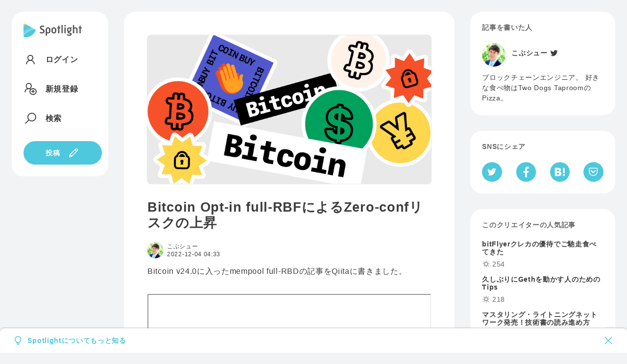

--- FILE ---
content_type: text/html; charset=utf-8
request_url: https://spotlight.soy/detail?article_id=ycfv44egq
body_size: 19699
content:
<!DOCTYPE html>
<html lang="ja">
<head>
<title>Bitcoin Opt-in full-RBFによるZero-confリスクの上昇 | こぶシュー | Spotlight</title>
<head prefix="og: http://ogp.me/ns# fb: http://ogp.me/ns/fb# article: http://ogp.me/ns/article#">
    <!-- Common -->
<meta charset="utf-8">
<meta http-equiv="X-UA-Compatible" content="IE=Edge">
<meta name="viewport" content="width=device-width, initial-scale=1">
<link rel="manifest" href="/js/manifest.json">

<script src="/js/jquery/jquery.min.js"></script>
<script src="/js/popper.js/umd/popper.min.js"></script>
<script src="/js/bootstrap/bootstrap.min.js"></script>
<script src="/js/main.js"></script>
<script src="/js/easyqrcode/easy.qrcode.min.js"></script>
<script src="https://cdn.jsdelivr.net/npm/gasparesganga-jquery-loading-overlay@2.1.7/dist/loadingoverlay.min.js"></script>

<link rel="stylesheet" href="https://maxst.icons8.com/vue-static/landings/line-awesome/line-awesome/1.3.0/css/line-awesome.min.css">
<link rel="stylesheet" type="text/css" href="/css/bootstrap/bootstrap.min.css">
<link rel="stylesheet" type="text/css" href="/css/style.css">

<script src="/js/showdown/showdown.min.js"></script>
<script src="/js/moment/moment.min.js"></script>
<script src="/js/moment/locale/ja.js"></script>


<link rel="apple-touch-icon" sizes="180x180" href="/images/favicon/apple-touch-icon.png">
<link rel="icon" type="image/png" sizes="32x32" href="/images/favicon/favicon-32x32.png">
<link rel="icon" type="image/png" sizes="16x16" href="/images/favicon/favicon-16x16.png">
<link rel="manifest" href="/images/favicon/site.webmanifest">
<link rel="mask-icon" href="/images/favicon/safari-pinned-tab.svg" color="#4dc8dc">
<meta name="msapplication-TileColor" content="#4dc8dc">
<meta name="theme-color" content="#ffffff">

<meta name="apple-mobile-web-app-capable" content="yes">
<link rel="apple-touch-startup-image" href="/images/splash/launch-640x1136.png" media="(device-width: 320px) and (device-height: 568px) and (-webkit-device-pixel-ratio: 2) and (orientation: portrait)"><!-- 5SE -->
<link rel="apple-touch-startup-image" href="/images/splash/launch-750x1334.png" media="(device-width: 375px) and (device-height: 667px) and (-webkit-device-pixel-ratio: 2) and (orientation: portrait)"><!-- 6,6S,7,7S,8 -->
<link rel="apple-touch-startup-image" href="/images/splash/launch-1242x2208.png" media="(device-width: 414px) and (device-height: 736px) and (-webkit-device-pixel-ratio: 3) and (orientation: portrait)"><!-- Plus -->
<link rel="apple-touch-startup-image" href="/images/splash/launch-1125x2436.png" media="(device-width: 375px) and (device-height: 812px) and (-webkit-device-pixel-ratio: 3) and (orientation: portrait)"><!-- X -->
<link rel="apple-touch-startup-image" href="/images/splash/launch-828x1792.png" media="(device-width: 414px) and (device-height: 896px) and (-webkit-device-pixel-ratio: 2) and (orientation: portrait)"><!-- XR -->
<link rel="apple-touch-startup-image" href="/images/splash/launch-1242x2688.png" media="(device-width: 414px) and (device-height: 896px) and (-webkit-device-pixel-ratio: 3) and (orientation: portrait)"><!-- XS Max -->
<link rel="apple-touch-startup-image" href="/images/splash/launch-1536x2048.png" media="(min-device-width: 768px) and (max-device-width: 1024px) and (-webkit-min-device-pixel-ratio: 2) and (orientation: portrait)"><!-- ipad mini 4, ipad -->
<link rel="apple-touch-startup-image" href="/images/splash/launch-1668x2224.png" media="(min-device-width: 834px) and (max-device-width: 834px) and (-webkit-min-device-pixel-ratio: 2) and (orientation: portrait)"><!-- iPad Pro 10.5~11 -->
<link rel="apple-touch-startup-image" href="/images/splash/launch-2048x2732.png" media="(min-device-width: 1024px) and (max-device-width: 1024px) and (-webkit-min-device-pixel-ratio: 2) and (orientation: portrait)"><!-- iPad Pro 12.9 -->

<!-- Global site tag (gtag.js) - Google Analytics -->
<script async src="https://www.googletagmanager.com/gtag/js?id=G-C4Y22C57GK"></script>
<script>
  window.dataLayer = window.dataLayer || [];
  function gtag(){dataLayer.push(arguments);}
  gtag('js', new Date());

  gtag('config', 'G-C4Y22C57GK');
</script>
    <meta property="fb:app_id" content="3006139566092718">
    
      <meta property="og:url" content="https://spotlight.soy/detail?article_id=ycfv44egq" />
      <meta property="og:type" content="article" />
      <meta property="og:title" content="Bitcoin Opt-in full-RBFによるZero-confリスクの上昇" />
      <meta property="article:author" content="こぶシュー" />
      <meta property="article:published_time" content="2022-12-04T04:33:29Z" />
      <meta property="og:description" content="Bitcoin v24.0に入ったmempool full-RBDの記事をQiitaに書きました。" />
      <meta property="og:site_name" content="Spotlight" />
      
      <meta name="twitter:card" content="summary_large_image" />
      <meta property="og:image" content="https://spotlight-s3-001.s3-ap-northeast-1.amazonaws.com/template/thumbnail/crypto_1.jpg" />
      
    
    <link rel="stylesheet" type="text/css" href="/css/prism.css">
    <script src="/js/prism.js"></script>
    <link rel="stylesheet" href="/css/jquery-ui/jquery-ui.min.css">
    <script src="/js/jquery-ui/jquery-ui.min.js"></script>
    <script src="/js/linkify/linkify.min.js"></script>
    <script src="/js/linkify/linkify-jquery.min.js"></script>
    <script src="/js/zooming.min.js"></script>
</head>
<body class="flex flex-center flex-start detail">
  <div class="side-left">
    <header class="bg bg-w">
  <textarea id="locale" hidden>ja</textarea>
  <a href="/" aria-label="Spotlight">
    <div class="logo logo--text">
      <svg xmlns="http://www.w3.org/2000/svg" viewBox="0 0 1400.6 330.3">
        <style>
          .path1{fill:#4DC8DC;}
          .path2{fill:url(#gradation1);}
          .path3{fill:var(--logoColor);}
        </style>
        <linearGradient id="gradation1" gradientUnits="userSpaceOnUse" x1="177.733" y1="296.3158" x2="20.5482" y2="0.6943">
          <stop  offset="0" style="stop-color:#AEF4F6"/>
          <stop  offset="0.16" style="stop-color:#9CECF1"/>
          <stop  offset="0.46" style="stop-color:#6DD7E5"/>
          <stop  offset="0.65" style="stop-color:#4DC8DC"/>
          <stop  offset="0.72" style="stop-color:#50C9D9"/>
          <stop  offset="0.77" style="stop-color:#5ACAD0"/>
          <stop  offset="0.82" style="stop-color:#6CCDC0"/>
          <stop  offset="0.86" style="stop-color:#84D2AB"/>
          <stop  offset="0.9" style="stop-color:#A3D78E"/>
          <stop  offset="0.95" style="stop-color:#C9DE6C"/>
          <stop  offset="0.99" style="stop-color:#F6E543"/>
          <stop  offset="1" style="stop-color:#FFE73B"/>
        </linearGradient>
        <path class="path1" d="M279.8,144.5C225.1,114.5,0,252.4,0,305.9c0,17.6,18.2,22.1,27,23c108.8,11.2,213.7-50.8,259.3-149.6C289.3,172.8,299.8,155.4,279.8,144.5z"/>
        <path class="path2" d="M279.8,144.5L35,3.2C23.9-3.3,9.6,0.5,3.1,11.7C1.1,15.2,0,19.2,0,23.4v282.6C0,252.4,225.1,114.5,279.8,144.5z"/>
        <path class="path3" d="M395,201c16.3,5.7,33.2,10.1,50.4,10.1c15.8,0,27.5-9.2,27.5-24.8c0-38.6-79.7-27.5-79.7-87.9
          c0-30.8,25.9-50.1,59.6-50c16.9,0,33.2,3.8,50.1,10.6l-8.4,26.7c-14.7-5.4-27.8-9-41.6-9c-17.7,0-25.6,8.7-25.6,21.2
          c0,35.9,79.7,24.2,79.7,87.9c0,35.6-29.1,53.6-61.5,53.6c-20.4,0-38.4-4.1-56.6-10.6L395,201z M564.2,293.3h-31.8V150.1
          c0-37.6,26.4-59,57.5-59s57.7,21.5,57.7,59.1v29.9c0,40.3-26.4,59.3-55,59.3c-10-0.2-19.7-3-28.3-8.2L564.2,293.3z M589.5,211.9
          c14.2,0,25.9-8.7,25.9-33.2v-27.2c0-22.3-11.2-32.9-25.6-32.9s-25.6,10.6-25.6,32.9v53.1C572.7,208.9,580.8,211.9,589.5,211.9z
           M671.2,152.9c0-40,24.8-61.8,58.5-61.8c34,0,58.8,21.8,58.8,62.1v24.2c0,40-24.8,62-58.8,62c-33.8,0-58.5-22.1-58.5-62.1V152.9z
           M729.7,212c18,0,27.2-11.7,27.2-35.9v-21.5c0-24.2-9.2-35.9-27.2-35.9c-17.7,0-27,11.7-27,35.9V176C702.8,200.3,712,212,729.7,212z
           M829.6,116.8h-17.4l-6-22h23.4V55.6l32.1-5.2v44.3h25v22h-25v119.2h-32.1L829.6,116.8z M911,38.7l31.8-5.4L942.8,236h-31.8
          L911,38.7z M978.8,55c0-10.6,9-18.2,19.1-18.2s19,7.6,19,18.2c0,10.1-8.7,18.5-19.1,18.5S978.8,65.1,978.8,55z M982,94.8h31.8
          l-0.1,141.2H982V94.8z M1096,270.1c19.3,0,29.4-5.7,29.4-14.4c0-18.5-66.9-5.2-66.9-41.7c0-6.8,3.8-13.1,8.7-17.4
          c-13.1-8.4-21-22.9-20.9-40.8v-14.4c0-29.9,21.8-50.1,51.7-50.1c6.9-0.1,13.7,1,20.1,3.3l42.4-3l-1.9,21.2l-16.6,0.8
          c5.2,8.3,7.9,17.9,7.9,27.8v14.4c0,29.7-21.5,49.8-51.7,49.8c-3.7,0-7.5-0.3-11.2-0.8c-1.1,1.2-1.8,2.7-1.9,4.4
          c0,12,72.9,3.8,72.9,44.7c0,26.1-22.6,43.3-61.5,43.2c-19.9,0-39.2-5.2-56-13.4l8.2-25C1064.1,265.4,1079.9,270.1,1096,270.1z
           M1118.6,155.8v-14.4c0-13.1-5.7-22.6-20.7-22.6c-14.7,0-20.4,9.8-20.4,22.6v14.4c0,12.8,5.7,22.9,20.7,22.9
          S1118.6,168.6,1118.6,155.8L1118.6,155.8z M1186.4,36.9h31.8v62.6c6.8-4.1,17.4-8.2,28.3-8.2c28.6,0,52.2,16.1,52.2,56.3v88.4h-31.8
          v-86.5c0-23.7-9.2-30.8-23.4-30.8c-8.7,0-17.2,3-25.3,7.3v109.9h-31.8L1186.4,36.9z M1343.4,117H1326l-6-22h23.4V55.8l32.1-5.2V95
          h25v22h-25v119.2h-32.1L1343.4,117z"/>
      </svg>
    </div>
    <div class="logo logo--symbol">
      <svg xmlns="http://www.w3.org/2000/svg" viewBox="0 0 300 330.3">
        <style>
          .path4{fill:#4DC8DC;}
          .path5{fill:url(#gradation2);}
        </style>
        <linearGradient id="gradation2" gradientUnits="userSpaceOnUse" x1="177.733" y1="296.3158" x2="20.5482" y2="0.6943">
          <stop  offset="0" style="stop-color:#AEF4F6"/>
          <stop  offset="0.16" style="stop-color:#9CECF1"/>
          <stop  offset="0.46" style="stop-color:#6DD7E5"/>
          <stop  offset="0.65" style="stop-color:#4DC8DC"/>
          <stop  offset="0.72" style="stop-color:#50C9D9"/>
          <stop  offset="0.77" style="stop-color:#5ACAD0"/>
          <stop  offset="0.82" style="stop-color:#6CCDC0"/>
          <stop  offset="0.86" style="stop-color:#84D2AB"/>
          <stop  offset="0.9" style="stop-color:#A3D78E"/>
          <stop  offset="0.95" style="stop-color:#C9DE6C"/>
          <stop  offset="0.99" style="stop-color:#F6E543"/>
          <stop  offset="1" style="stop-color:#FFE73B"/>
        </linearGradient>
        <path class="path4" d="M279.8,144.5C225.1,114.5,0,252.4,0,305.9c0,17.6,18.2,22.1,27,23c108.8,11.2,213.7-50.8,259.3-149.6C289.3,172.8,299.8,155.4,279.8,144.5z"/>
        <path class="path5" d="M279.8,144.5L35,3.2C23.9-3.3,9.6,0.5,3.1,11.7C1.1,15.2,0,19.2,0,23.4v282.6C0,252.4,225.1,114.5,279.8,144.5z"/>
      </svg>
    </div>
  </a>
<div class="header-pc">
  <!-- ログイン時 通知なし 通常画面 -->
  
    <nav class="nav nav-main flex">
      <a href="/login" class="flex"><i class="las la-user"></i><span class="nav-text">ログイン</span></a>
      <a href="/register" class="flex"><i class="las la-user-plus"></i><span class="nav-text">新規登録</span></a>
      <a href="/search" class="flex"><i class="las la-search"></i><span class="nav-text">検索</span></a>
    </nav>
  
    <a href="/write" class="button button-icon"><span class="nav-text">投稿</span><i class="las la-pen"></i></a>
</div>
<div class="header-sp">
  
  <nav class="nav nav-main flex flex-nowrap">
    <a href="/login" class="button button-min button-border">ログイン</a>
    <a href="/register" class="button button-min">新規登録</a>
    <a href="/write" aria-label="投稿" class="button button-icon"><i class="las la-pen"></i></a>
  </nav>
  
</div>
</header>

  </div>
  <main class="contents">
    
      <div class="alert flex-between alert-about fade show" role="alert">
        <div class="flex">
          <i class="las la-lightbulb mr-2"></i>
          <a href="/about">Spotlightについてもっと知る</a>
        </div>
        <i class="las la-times" data-dismiss="alert" aria-label="Close">
          <span aria-hidden="true"></span>
        </i>
      </div>
    
    
      <div class="bg bg-w">
        
        <!-- delete_flag 2 would be set by admin due to the rule violation. -->
        
        
        <article>
          
            <div class="img-thumbnail">
              <img src="https://spotlight-s3-001.s3-ap-northeast-1.amazonaws.com/template/thumbnail/crypto_1.jpg" alt="Bitcoin Opt-in full-RBFによるZero-confリスクの上昇" />
            </div>
          
          <h1>Bitcoin Opt-in full-RBFによるZero-confリスクの上昇</h1>
          <div class="flex flex-between mb-12">
            <a href="javascript:loading('1173');" class="flex">
              <div class="usericon usericon-min"><img src="https://s3-ap-northeast-1.amazonaws.com/spotlight-s3-001/user/1173_20200518_082606_prof.png" alt="こぶシュー" /></div>
              <div class="S">
                <div class="username flex">
                  こぶシュー
                  
                </div>
                <time class="tzOffset" datetime="2022-12-04T04:33:29Z">2022-12-04T04:33:29Z</time>
              </div>
            </a>
            <!-- 記事の内容に続きがあるとき  -->
            
            <!-- 購入済みの時  -->
            
            <!-- 自分の記事の時  -->
            
          </div>
          <div id="message">
            <p>Bitcoin v24.0に入ったmempool full-RBDの記事をQiitaに書きました。</p>
<figure contenteditable="false">
<div class="iframely-embed">
<div class="iframely-responsive" style="height: 140px; padding-bottom: 0;"><iframe allowfullscreen="allowfullscreen" allow="autoplay *; encrypted-media *; ch-prefers-color-scheme *" src="//cdn.iframe.ly/api/iframe?card=small&amp;media=0&amp;url=https%3A%2F%2Fqiita.com%2Fshu-kob%2Fitems%2Fc2d82fe8886c5019ab17&amp;key=4cad1c2bc685c880236e75c75798bee2&amp;v=1&amp;app=1" style="box-shadow: rgba(0, 0, 0, 0.06) 0px 1px 3px;"></iframe></div>
</div>
<script src="//cdn.iframe.ly/embed.js" async="" charset="utf-8"></script>
</figure>
<figure contenteditable="false">
<div class="iframely-embed">
<div></div>
</div>
<script src="//cdn.iframe.ly/embed.js" async="" charset="utf-8"></script>
</figure>
<figure contenteditable="false">
<div class="twitter-tweet twitter-tweet-rendered" style="width: 100%; margin: 10px auto; display: flex; max-width: 550px;"><iframe style="position: static; visibility: visible; width: 550px; height: 313px; display: block; flex-grow: 1;" id="twitter-widget-0" scrolling="no" frameborder="0" allowtransparency="true" allowfullscreen="allowfullscreen" class="" title="Twitter Tweet" src="https://platform.twitter.com/embed/Tweet.html?dnt=true&amp;embedId=twitter-widget-0&amp;features=[base64]%3D%3D&amp;frame=false&amp;hideCard=false&amp;hideThread=false&amp;id=1598565366849933313&amp;lang=ja&amp;origin=https%3A%2F%2Fspotlight.soy%2Fwrite%3Fid%3Dycfv44egq&amp;sessionId=ca713e782bfb1ceffdd6cca9a495f41d5967d70a&amp;theme=light&amp;widgetsVersion=a3525f077c700%3A1667415560940&amp;width=550px" data-tweet-id="1598565366849933313"></iframe></div>
<script src="https://platform.twitter.com/widgets.js" async="" charset="utf-8"></script>
</figure>
<p></p>
<p>今、bitcoin-devのメーリングリストでは、Opt-in full-RBFがZero-confアプリにとって危険では？という議論がされています。</p>
<p>ちょっとその頭出しを書きたいと思います。</p>
<p>Opt-in full-RBFを有効化したフルノードが増えると、決済等でZero-confを受け付ける事業者にとってはリスクなわけです。</p>
<p>この問題提起に対し、以下のリスク受け入れ／回避策が示されています。</p>
<p>- managing risk</p>
<p>- waiting for confirmations if the risk is too high</p>
<p>- using lightning if possible</p>
<figure contenteditable="false">
<div class="twitter-tweet twitter-tweet-rendered" style="width: 100%; margin: 10px auto; display: flex; max-width: 550px;"><iframe style="position: static; visibility: visible; width: 550px; height: 321px; display: block; flex-grow: 1;" id="twitter-widget-1" scrolling="no" frameborder="0" allowtransparency="true" allowfullscreen="allowfullscreen" class="" title="Twitter Tweet" src="https://platform.twitter.com/embed/Tweet.html?dnt=true&amp;embedId=twitter-widget-1&amp;features=[base64]%3D%3D&amp;frame=false&amp;hideCard=false&amp;hideThread=true&amp;id=1598566706204790784&amp;lang=ja&amp;origin=https%3A%2F%2Fspotlight.soy%2Fwrite%3Fid%3Dycfv44egq&amp;sessionId=ca713e782bfb1ceffdd6cca9a495f41d5967d70a&amp;theme=light&amp;widgetsVersion=a3525f077c700%3A1667415560940&amp;width=550px" data-tweet-id="1598566706204790784"></iframe></div>
<script src="https://platform.twitter.com/widgets.js" async="" charset="utf-8"></script>
</figure>
<p>個人的には、Opt-in full-RBFを有効化ノードが増えると、Zero-confの代わりにLightning Networkの重要性が増してくると考えています。</p>
<p>メーリスでの議論は続いており、またOpt-in full-RBFについてまとめたいと思います。</p>
          </div>
          
          <div id="content">
            
          </div>
        </article>
        
        
          <div class="center border-top article_sentence-buy">
            <div class="S mt-32 mb-8">この続き : 0字 / 画像 0枚</div>
            <div class="blue bold point L mb-16">100</div>
            
              
                <button class="mb-32" data-toggle="modal" data-target="#moreModal">匿名で記事を購入する</button>
              
                <p class="S gray"><a href="/register">会員登録</a> / <a href="/login">ログインして続きを読む</a></p>
            
          </div>
        
        <div class="tags">
          <a href="/?category=02" class="mt-24 flex"><span class="small mr-2">カテゴリ :</span>クリプト</a>
        </div>
      </div>
      
      <div class="bg bg-w linkify4Coment" id="notification_link">
        <h2 class="subhead">みんなのリアクション</h2>
        
          <p class="box">リアクションやコメントするには記事を購入してください。</p>
        
        <!-- リアクション(0) 記事へのリアクション -->
        <div class="box">
          <div class="flex mt-2" id="reactionToCommentycfv44egq">
            <!-- 報酬金（投げ銭・購入金）がある時  -->
            
              <div class="reaction-tip flex">
                <div class="reaction-emoji"><svg xmlns="http://www.w3.org/2000/svg" viewBox="0 0 16 16"><circle fill="#ffe73b" cx="8" cy="8" r="7.5"/><path fill="#4dc8dc" d="M8,1A7,7,0,1,1,1,8,7,7,0,0,1,8,1M8,0a8,8,0,1,0,8,8A8,8,0,0,0,8,0Z"/><path fill="#4dc8dc" d="M12.37,7.09,6.12,3.48a1,1,0,0,0-1,0,1,1,0,0,0-.52.9V11.6a1.08,1.08,0,0,0,1.09,1c.22,0,.45,0,.67,0A6.87,6.87,0,0,0,9.22,12a7.14,7.14,0,0,0,3.51-3.49,1.11,1.11,0,0,0,.08-.21A.93.93,0,0,0,12.37,7.09ZM5.74,11.74s-.29,0-.29-.14c0-.35.9-1.39,2.82-2.51A8,8,0,0,1,11.6,7.83a.8.8,0,0,1,.41.09.88.88,0,0,1-.1.26A6.2,6.2,0,0,1,5.74,11.74Z"/></svg></div>
                <span class="reaction-number bold S">600 P</span>
              </div>
            
            
              
            
              
                <div class="reaction">
                  
                      <input type="checkbox" class="checkbox-reaction" id="comment-reaction1" data-reaction_id="https://spotlight-s3-001.s3-ap-northeast-1.amazonaws.com/emoji/naruhodo.png" data-comment_id="ycfv44egq" data-user_id="1173" data-reaction-number="1" disabled>
                      <label for="comment-reaction1"><span class="reaction-emoji"><img src="https://spotlight-s3-001.s3-ap-northeast-1.amazonaws.com/emoji/naruhodo.png"></span><span class="reaction-number" id="number-ycfv44egq-1">2</span></label>
                  
                </div>
              
            
              
                <div class="reaction">
                  
                      <input type="checkbox" class="checkbox-reaction" id="comment-reaction2" data-reaction_id="https://spotlight-s3-001.s3-ap-northeast-1.amazonaws.com/emoji/wakaru.png" data-comment_id="ycfv44egq" data-user_id="1173" data-reaction-number="2" disabled>
                      <label for="comment-reaction2"><span class="reaction-emoji"><img src="https://spotlight-s3-001.s3-ap-northeast-1.amazonaws.com/emoji/wakaru.png"></span><span class="reaction-number" id="number-ycfv44egq-2">2</span></label>
                  
                </div>
              
            
              
                <div class="reaction">
                  
                      <input type="checkbox" class="checkbox-reaction" id="comment-reaction3" data-reaction_id="https://twemoji.maxcdn.com/v/13.0.0/svg/26a1.svg" data-comment_id="ycfv44egq" data-user_id="1173" data-reaction-number="3" disabled>
                      <label for="comment-reaction3"><span class="reaction-emoji"><img src="https://twemoji.maxcdn.com/v/13.0.0/svg/26a1.svg"></span><span class="reaction-number" id="number-ycfv44egq-3">1</span></label>
                  
                </div>
              
            
              
            
          </div>
          
            <div class="flex flex-end icon-list gray mt-8 comment-action-right" hidden>
              <a href="javascript:void(0)" class="trigger___" id="ycfv44egq" onclick="reactionPicker('ycfv44egq','1173');" aria-label="リアクション">
                <i class="las la-smile"></i>
              </a>
              <div class="reactionUserModal" data-article_id="ycfv44egq" data-comment_id="ycfv44egq">
                <i class="las la-user-friends"></i>
              </div>
            </div>
          
        </div>
        <data id="comment_num" value="2" hidden></data>
        <!-- 1.コメント入力欄(新規コメント) -->
        
          <div class="flex flex-nowrap comment-send mb-32" id="comment-send" hidden>
        
            <input type="file" class="imageUpload3" id="preview-add-photo-0">
            <label class="icon-button" for="preview-add-photo-0"><i class="las la-image"></i></label>
            <textarea class="textarea-1em-br" id="reply-comment-0" placeholder="コメント"></textarea>
            <button type="submit" class="icon-button post-comment ml-12" id="comment_btn" onclick="addComment(0,0);" disabled>
              <i class="las la-paper-plane not-adding-comment"></i>
              <i class="las la-sync adding-comment"  hidden=""></i>
              <i class="las la-frown has-adding-comment-problem red" hidden=""></i>
            </button>
          </div>
          <div class="relative flex mb-32">
            <div class="button icon-button button-image-delete" id="button-image-delete-0" style="display:none;" data-photo="add" data-comment_id="0">
              <i class="las la-times"></i>
            </div>
            <img class="img-area" id="add-photo-0" src="">
          </div>
        
          
            
              <!-- 返信コメント数の計算 -->
              
              
                
              
                
              
              <!-- 1階層目のコメントビュー -->
              <div class="box">
                <div class="flex flex-between">
                  <a href="" class="flex mb-12">
                    <div class="usericon usericon-min"><img src="" alt="Anonymous"></div>
                    <div class="S">
                      <div class="username flex">
                        Anonymous
                        
                      </div>
                      <time class="fromNow" datetime="2022-12-07T09:49:25Z">2022-12-07T09:49:25Z</time>
                    </div>
                  </a>
                  
                </div>
                <div id="showCommentc7rna0eup">
                  <p><p>sell DOGE こぶシュー💛</p></p>
                  <img class="mt-12" id="show-photo-c7rna0eup" src="">
                </div>
                <div id="editCommentc7rna0eup" hidden>
                  <div class="comment-send flex flex-nowrap mt-16">
                    <input type="text" id="comment_id-c7rna0eup" value="c7rna0eup" hidden>
                    <input type="file" class="imageUpload3" id="preview-edit-photo-c7rna0eup">
                    <label class="icon-button" for="preview-edit-photo-c7rna0eup"><i class="las la-image"></i></label>
                    <div contentEditable="true" class="w100 box-border" id="comment-c7rna0eup"><p>sell DOGE こぶシュー💛</p></div>
                    <div class="icon-list flex flex-nowrap">
                      <div class="button icon-button" onclick="cancelComment('c7rna0eup');"><i class="las la-ban"></i></div>
                      <button class="icon-button" type="submit" onclick="updateComment('c7rna0eup');" id="comment_upd_btnc7rna0eup"><i class="las la-save"></i></button>
                    </div>
                  </div>
                  <div class="relative flex mt-12" id="comment-img-c7rna0eup">
                    
                      <div class="button icon-button button-image-delete" id="button-image-delete-edit-photo-c7rna0eup" style="display:none;" data-photo="edit" data-comment_id="c7rna0eup">
                        <i class="las la-times"></i>
                      </div>
                    
                    <img class="img-area" id="edit-photo-c7rna0eup" src="">
                  </div>
                </div>
                <!-- リアクション(1) 1階層目のリアクション -->
                <div class="flex mt-2" id="reactionToCommentc7rna0eup">
                  
                    
                      <div class="reaction">
                        
                          <input type="checkbox" class="checkbox-reaction" id="comment-reaction0" data-reaction_id="https://twemoji.maxcdn.com/v/13.0.0/svg/1f923.svg" data-comment_id="c7rna0eup" data-user_id="1790" data-reaction-number="0" disabled>
                          <label for="comment-reaction0"><span class="reaction-emoji"><img src="https://twemoji.maxcdn.com/v/13.0.0/svg/1f923.svg"></span><span class="reaction-number" id="number-c7rna0eup-0">1</span></label>
                        
                      </div>
                    
                  
                    
                  
                    
                  
                    
                  
                    
                  
                </div>
                <div class="flex flex-between mt-8">
                  <div class="S">
                  
                  </div>
                  
                  <div class="icon-list gray comment-action-right" hidden>
                  
                    <a href="javascript:void(0)" onclick="showReplyDialog('c7rna0eup','1790','','Anonymous');" aria-label="コメント">
                      <i class="las la-comments"></i>
                    </a>
                    <a href="javascript:void(0)" class="trigger___" id="c7rna0eup" onclick="reactionPicker('c7rna0eup','1790');" aria-label="リアクション">
                      <i class="las la-smile"></i>
                    </a>
                    <a class="reactionUserModal" data-article_id="ycfv44egq" data-comment_id="c7rna0eup" aria-label="リアクションしたユーザー一覧">
                      <i class="las la-user-friends"></i>
                    </a>
                  </div>
                </div>
                <!-- 1階層目のコメントへの返信ボックス -->
                <div class="flex flex-nowrap comment-send comment-reply mt-16" id="reply-dialog-c7rna0eup" hidden>
                  <input type="file" class="imageUpload3" id="preview-add-photo-c7rna0eup">
                  <label class="icon-button" for="preview-add-photo-c7rna0eup"><i class="las la-image"></i></label>
                  <textarea class="textarea-1em-br" id="reply-comment-c7rna0eup" placeholder="返信する..."></textarea>
                  <button type="submit" class="icon-button post-comment ml-12" id="comment_btnc7rna0eup" onclick="addComment('c7rna0eup','c7rna0eup');" disabled>
                    <i class="las la-paper-plane not-adding-comment"></i>
                    <i class="las la-sync adding-comment"  hidden=""></i>
                    <i class="las la-frown has-adding-comment-problem red" hidden=""></i>
                  </button>
                </div>
                <div class="relative flex mt-12">
                  <div class="button icon-button button-image-delete" id="button-image-delete-add-photo-c7rna0eup" style="display:none;" data-photo="add" data-comment_id="c7rna0eup">
                    <i class="las la-times"></i>
                  </div>
                  <img class="img-area" id="add-photo-c7rna0eup" src="">
                </div>
              </div>
              <!-- 2階層目のコメントビュー -->
              
                
              
                
              
            
          
            
              <!-- 返信コメント数の計算 -->
              
              
                
              
                
              
              <!-- 1階層目のコメントビュー -->
              <div class="box">
                <div class="flex flex-between">
                  <a href="163" class="flex mb-12">
                    <div class="usericon usericon-min"><img src="https://s3-ap-northeast-1.amazonaws.com/spotlight-s3-001/user/163_20220215_132555_lll.png" alt="tanakei"></div>
                    <div class="S">
                      <div class="username flex">
                        tanakei
                        
                      </div>
                      <time class="fromNow" datetime="2022-12-04T07:55:18Z">2022-12-04T07:55:18Z</time>
                    </div>
                  </a>
                  
                </div>
                <div id="showCommentzgzal2q68">
                  <p><p><p>mempoolにあるTXは承認済みTXとは違う。</p><p>はっきりわかんだね。</p><p><br></p><p></p><p>混めば落とされ、マリアビリティでTXIDは書き換わるスキがあり....</p><p>mempoolは(生存競争が激しい)戦場だよ！</p></p></p>
                  <img class="mt-12" id="show-photo-zgzal2q68" src="">
                </div>
                <div id="editCommentzgzal2q68" hidden>
                  <div class="comment-send flex flex-nowrap mt-16">
                    <input type="text" id="comment_id-zgzal2q68" value="zgzal2q68" hidden>
                    <input type="file" class="imageUpload3" id="preview-edit-photo-zgzal2q68">
                    <label class="icon-button" for="preview-edit-photo-zgzal2q68"><i class="las la-image"></i></label>
                    <div contentEditable="true" class="w100 box-border" id="comment-zgzal2q68"><p><p>mempoolにあるTXは承認済みTXとは違う。</p><p>はっきりわかんだね。</p><p><br></p><p></p><p>混めば落とされ、マリアビリティでTXIDは書き換わるスキがあり....</p><p>mempoolは(生存競争が激しい)戦場だよ！</p></p></div>
                    <div class="icon-list flex flex-nowrap">
                      <div class="button icon-button" onclick="cancelComment('zgzal2q68');"><i class="las la-ban"></i></div>
                      <button class="icon-button" type="submit" onclick="updateComment('zgzal2q68');" id="comment_upd_btnzgzal2q68"><i class="las la-save"></i></button>
                    </div>
                  </div>
                  <div class="relative flex mt-12" id="comment-img-zgzal2q68">
                    
                      <div class="button icon-button button-image-delete" id="button-image-delete-edit-photo-zgzal2q68" style="display:none;" data-photo="edit" data-comment_id="zgzal2q68">
                        <i class="las la-times"></i>
                      </div>
                    
                    <img class="img-area" id="edit-photo-zgzal2q68" src="">
                  </div>
                </div>
                <!-- リアクション(1) 1階層目のリアクション -->
                <div class="flex mt-2" id="reactionToCommentzgzal2q68">
                  
                    
                  
                    
                  
                    
                  
                    
                  
                    
                      <div class="reaction">
                        
                          <input type="checkbox" class="checkbox-reaction" id="comment-reaction4" data-reaction_id="https://spotlight-s3-001.s3-ap-northeast-1.amazonaws.com/emoji/bitcoin-btc-logo.svg" data-comment_id="zgzal2q68" data-user_id="163" data-reaction-number="4" disabled>
                          <label for="comment-reaction4"><span class="reaction-emoji"><img src="https://spotlight-s3-001.s3-ap-northeast-1.amazonaws.com/emoji/bitcoin-btc-logo.svg"></span><span class="reaction-number" id="number-zgzal2q68-4">3</span></label>
                        
                      </div>
                    
                  
                </div>
                <div class="flex flex-between mt-8">
                  <div class="S">
                  
                  </div>
                  
                  <div class="icon-list gray comment-action-right" hidden>
                  
                    <a href="javascript:void(0)" onclick="showReplyDialog('zgzal2q68','163','163','tanakei');" aria-label="コメント">
                      <i class="las la-comments"></i>
                    </a>
                    <a href="javascript:void(0)" class="trigger___" id="zgzal2q68" onclick="reactionPicker('zgzal2q68','163');" aria-label="リアクション">
                      <i class="las la-smile"></i>
                    </a>
                    <a class="reactionUserModal" data-article_id="ycfv44egq" data-comment_id="zgzal2q68" aria-label="リアクションしたユーザー一覧">
                      <i class="las la-user-friends"></i>
                    </a>
                  </div>
                </div>
                <!-- 1階層目のコメントへの返信ボックス -->
                <div class="flex flex-nowrap comment-send comment-reply mt-16" id="reply-dialog-zgzal2q68" hidden>
                  <input type="file" class="imageUpload3" id="preview-add-photo-zgzal2q68">
                  <label class="icon-button" for="preview-add-photo-zgzal2q68"><i class="las la-image"></i></label>
                  <textarea class="textarea-1em-br" id="reply-comment-zgzal2q68" placeholder="返信する..."></textarea>
                  <button type="submit" class="icon-button post-comment ml-12" id="comment_btnzgzal2q68" onclick="addComment('zgzal2q68','zgzal2q68');" disabled>
                    <i class="las la-paper-plane not-adding-comment"></i>
                    <i class="las la-sync adding-comment"  hidden=""></i>
                    <i class="las la-frown has-adding-comment-problem red" hidden=""></i>
                  </button>
                </div>
                <div class="relative flex mt-12">
                  <div class="button icon-button button-image-delete" id="button-image-delete-add-photo-zgzal2q68" style="display:none;" data-photo="add" data-comment_id="zgzal2q68">
                    <i class="las la-times"></i>
                  </div>
                  <img class="img-area" id="add-photo-zgzal2q68" src="">
                </div>
              </div>
              <!-- 2階層目のコメントビュー -->
              
                
              
                
              
            
          
        
      </div>
      <h2 class="subhead">関連記事</h2>
      <div class="flex flex-nowrap flex-stretch mb-32 card-scroll">
        
        
          
            <div class="card card-min">
              <a class="card-link" href="/detail?article_id=3edwes9zf"></a>
              <a href="/detail?article_id=3edwes9zf" class="z-3 disabled">
                
                  <div class="img-thumbnail mb-12">
                    <img src="https://s3-ap-northeast-1.amazonaws.com/spotlight-s3-001/article/20191205_073655_bottlepay.jpg" alt="⚡⚡ Bottle Payにギフト機能が追加！⚡⚡">
                  </div>
                
                <h4 class="ellipsis ellipsis-2 mb-16">⚡⚡ Bottle Payにギフト機能が追加！⚡⚡</h4>
              </a>
              <div class="z-4">
                <div class="flex row-list S mb-8">
                  <div class="flex icon--number">
                    <i class="las la-comment-alt icon-16"></i>2
                  </div>
                  <div class="flex icon--number">
                    <i class="las la-smile icon-16"></i>0
                  </div>
                  
                </div>
                <a href="/katakoto" class="flex flex-nowrap">
                  <div class="usericon usericon-min"><img src="https://s3-ap-northeast-1.amazonaws.com/spotlight-s3-001/user/144_20191126_150207_katakotogiveaways.png" alt="katakoto"></div>
                  <div class="S">
                    <div class="flex flex-nowrap">
                      <div class="username ellipsis ellipsis-1">katakoto</div>
                      
                    </div>
                    <time class="tzOffset" datetime="2019-12-05 07:36:20">2019-12-05 07:36:20</time>
                  </div>
                </a>
              </div>
            </div>
          
            <div class="card card-min">
              <a class="card-link" href="/detail?article_id=3fo1yz7yv"></a>
              <a href="/detail?article_id=3fo1yz7yv" class="z-3 disabled">
                
                <h4 class="ellipsis ellipsis-2 mb-16">ブロックチェーンの応用事例に関して雑な評論</h4>
              </a>
              <div class="z-4">
                <div class="flex row-list S mb-8">
                  <div class="flex icon--number">
                    <i class="las la-comment-alt icon-16"></i>0
                  </div>
                  <div class="flex icon--number">
                    <i class="las la-smile icon-16"></i>1
                  </div>
                  
                    <div class="flex P blue bold">
                      100
                    </div>
                  
                </div>
                <a href="/28" class="flex flex-nowrap">
                  <div class="usericon usericon-min"><img src="https://s3-ap-northeast-1.amazonaws.com/spotlight-s3-001/user/28_20200506_183045_JDMA.jpg" alt="jimmyhomma"></div>
                  <div class="S">
                    <div class="flex flex-nowrap">
                      <div class="username ellipsis ellipsis-1">jimmyhomma</div>
                      
                    </div>
                    <time class="tzOffset" datetime="2025-08-19T01:42:51Z">2025-08-19T01:42:51Z</time>
                  </div>
                </a>
              </div>
            </div>
          
            <div class="card card-min">
              <a class="card-link" href="/detail?article_id=fp7di1e8b"></a>
              <a href="/detail?article_id=fp7di1e8b" class="z-3 disabled">
                
                <h4 class="ellipsis ellipsis-2 mb-16">BDK を wasm 向けにビルドする</h4>
              </a>
              <div class="z-4">
                <div class="flex row-list S mb-8">
                  <div class="flex icon--number">
                    <i class="las la-comment-alt icon-16"></i>0
                  </div>
                  <div class="flex icon--number">
                    <i class="las la-smile icon-16"></i>1
                  </div>
                  
                </div>
                <a href="/monaka" class="flex flex-nowrap">
                  <div class="usericon usericon-min"><img src="https://s3-ap-northeast-1.amazonaws.com/spotlight-s3-001/user/4256_20221218_225907_m0MItTnB_400x400.jpg" alt="もなか"></div>
                  <div class="S">
                    <div class="flex flex-nowrap">
                      <div class="username ellipsis ellipsis-1">もなか</div>
                      
                    </div>
                    <time class="tzOffset" datetime="2023-02-27T02:03:06Z">2023-02-27T02:03:06Z</time>
                  </div>
                </a>
              </div>
            </div>
          
            <div class="card card-min">
              <a class="card-link" href="/detail?article_id=fz7gf3jw9"></a>
              <a href="/detail?article_id=fz7gf3jw9" class="z-3 disabled">
                
                  <div class="img-thumbnail mb-12">
                    <img src="https://s3-ap-northeast-1.amazonaws.com/spotlight-s3-001/article/20210812_161045_1628752244180chrome_2021-08-12_16-10-29.png" alt="NicehHashは出金手数料が安いﾖ">
                  </div>
                
                <h4 class="ellipsis ellipsis-2 mb-16">NicehHashは出金手数料が安いﾖ</h4>
              </a>
              <div class="z-4">
                <div class="flex row-list S mb-8">
                  <div class="flex icon--number">
                    <i class="las la-comment-alt icon-16"></i>2
                  </div>
                  <div class="flex icon--number">
                    <i class="las la-smile icon-16"></i>4
                  </div>
                  
                </div>
                <a href="/bDWuA0wAczWEp3LH" class="flex flex-nowrap">
                  <div class="usericon usericon-min"><img src="https://s3-ap-northeast-1.amazonaws.com/spotlight-s3-001/user/alice.png" alt="おなまえ"></div>
                  <div class="S">
                    <div class="flex flex-nowrap">
                      <div class="username ellipsis ellipsis-1">おなまえ</div>
                      
                    </div>
                    <time class="tzOffset" datetime="2021-08-12T04:45:43Z">2021-08-12T04:45:43Z</time>
                  </div>
                </a>
              </div>
            </div>
          
            <div class="card card-min">
              <a class="card-link" href="/detail?article_id=j30tk12z9"></a>
              <a href="/detail?article_id=j30tk12z9" class="z-3 disabled">
                
                  <div class="img-thumbnail mb-12">
                    <img src="https://s3-ap-northeast-1.amazonaws.com/spotlight-s3-001/article/20210812_222456_16287746951001111.PNG" alt="1日1枚だけ生成されるNFT「モナキャラット」">
                  </div>
                
                <h4 class="ellipsis ellipsis-2 mb-16">1日1枚だけ生成されるNFT「モナキャラット」</h4>
              </a>
              <div class="z-4">
                <div class="flex row-list S mb-8">
                  <div class="flex icon--number">
                    <i class="las la-comment-alt icon-16"></i>0
                  </div>
                  <div class="flex icon--number">
                    <i class="las la-smile icon-16"></i>0
                  </div>
                  
                </div>
                <a href="/MONACOINISTA" class="flex flex-nowrap">
                  <div class="usericon usericon-min"><img src="https://s3-ap-northeast-1.amazonaws.com/spotlight-s3-001/user/1288_20200711_114801_20200707_235354_mceu_23955497961594133639315.jpg" alt="にすた氏"></div>
                  <div class="S">
                    <div class="flex flex-nowrap">
                      <div class="username ellipsis ellipsis-1">にすた氏</div>
                      
                    </div>
                    <time class="tzOffset" datetime="2021-08-12T13:24:57Z">2021-08-12T13:24:57Z</time>
                  </div>
                </a>
              </div>
            </div>
          
            <div class="card card-min">
              <a class="card-link" href="/detail?article_id=sa2zyf2i7"></a>
              <a href="/detail?article_id=sa2zyf2i7" class="z-3 disabled">
                
                  <div class="img-thumbnail mb-12">
                    <img src="https://s3-ap-northeast-1.amazonaws.com/spotlight-s3-001/article/sa2zyf2i7_20200830_131710_1598761036605ethlenium.JPG" alt="ビットコインで“逆”クラウド・ファンディング？Etleneumって何だ？">
                  </div>
                
                <h4 class="ellipsis ellipsis-2 mb-16">ビットコインで“逆”クラウド・ファンディング？Etleneumって何だ？</h4>
              </a>
              <div class="z-4">
                <div class="flex row-list S mb-8">
                  <div class="flex icon--number">
                    <i class="las la-comment-alt icon-16"></i>6
                  </div>
                  <div class="flex icon--number">
                    <i class="las la-smile icon-16"></i>2
                  </div>
                  
                    <div class="flex P blue bold">
                      100
                    </div>
                  
                </div>
                <a href="/katakoto" class="flex flex-nowrap">
                  <div class="usericon usericon-min"><img src="https://s3-ap-northeast-1.amazonaws.com/spotlight-s3-001/user/144_20191126_150207_katakotogiveaways.png" alt="katakoto"></div>
                  <div class="S">
                    <div class="flex flex-nowrap">
                      <div class="username ellipsis ellipsis-1">katakoto</div>
                      
                    </div>
                    <time class="tzOffset" datetime="2020-08-30 13:50:09">2020-08-30 13:50:09</time>
                  </div>
                </a>
              </div>
            </div>
          
        
      </div>
    </main>
    <div class="side-right">
      <div class="bg bg-w">
        <h2 class="subhead">記事を書いた人</h2>
        <div class="flex mb-12">
          <a href="javascript:loading('1173');">
            <div class="usericon mr-12"><img src="https://s3-ap-northeast-1.amazonaws.com/spotlight-s3-001/user/1173_20200518_082606_prof.png" alt="こぶシュー"></div>
          </a>
          <div style="width:calc(100% - 60px);">
            <div class="flex mb-2">
              <a href="javascript:loading('1173');">
                <div class="username flex bold">
                  こぶシュー
                  
                </div>
              </a>
              
                <a href="https://twitter.com/shu_kob" target="__blank" aria-label="Twitter"><i class="lab la-twitter icon-20 ml-1"></i></a>
                  
            </div>
            
          </div>
        </div>
        
          <p class="box">ブロックチェーンエンジニア。
好きな食べ物はTwo Dogs TaproomのPizza。</p>
        
        
        <!-- 匿名の時 <div class="anonymous_field"> -->
                
      </div>
      <div class="bg bg-w">
        <h2 class="subhead">SNSにシェア</h2>
        <div class="flex flex-between">
          
            <a href="http://twitter.com/share?url=https://spotlight.soy/detail?article_id=ycfv44egq&text=Bitcoin Opt-in full-RBFによるZero-confリスクの上昇 by こぶシュー @shu_kob" target="_blank" rel="noopener" aria-label="Twitterへシェア" class="icon-circle">
              <i class="lab la-twitter"></i>
            </a>
          
            <a href="http://www.facebook.com/share.php?u=https://spotlight.soy/detail?article_id=ycfv44egq" rel="nofollow" target="_blank" rel="noopener" aria-label="Facebookへシェア" class="icon-circle">
              <i class="lab la-facebook-f"></i>
            </a>
            <a href="http://b.hatena.ne.jp/add?mode=confirm&url=https://spotlight.soy/detail?article_id=ycfv44egq&title=Bitcoin Opt-in full-RBFによるZero-confリスクの上昇" target="_blank" rel="nofollow" aria-label="はてなブックマークへシェア" class="icon-circle">
              <svg xmlns="http://www.w3.org/2000/svg" viewBox="0 0 500 500" width="24px"><path fill="var(--White)" d="M293.6,262.5c-14-15.7-33.5-24.4-58.5-26.3c22.3-6,38.4-14.9,48.6-26.8s15.2-27.5,15.2-47.5c0.3-14.6-3.3-29.1-10.2-41.9c-7-12.2-17.3-22.1-29.7-28.8c-11.3-6.2-24.8-10.7-40.5-13.3s-43.5-3.7-83.1-3.7H39v351.5h99.3c39.9,0,68.7-1.3,86.3-4c17.6-2.8,32.3-7.4,44.2-13.8c14.3-7.4,26.1-18.9,33.9-33.1c7.9-14.2,11.9-30.8,11.9-49.7C314.7,299,307.7,278.1,293.6,262.5z M128.1,152.1h20.6c23.8,0,39.8,2.7,48,8c8.2,5.4,12.2,14.7,12.2,27.8c0,13.1-4.5,21.7-13.1,26.9s-24.9,7.7-48.6,7.7h-19L128.1,152.1L128.1,152.1z M209.8,353.6c-9.4,5.7-25.5,8.5-48.1,8.5h-33.6v-76.6h35c23.2,0,39.3,2.9,47.8,8.8c8.5,5.9,13,16.1,13,30.9c0,14.9-4.6,22.7-14.2,28.5L209.8,353.6z M416.4,336.8c-24.6,0-44.6,19.9-44.6,44.6c0,24.6,19.9,44.6,44.6,44.6c24.6,0,44.6-19.9,44.6-44.6c0,0,0,0,0,0C461,356.7,441.1,336.8,416.4,336.8z M377.8,74.2h77.3v234.4h-77.3V74.2z"/></svg>
            </a>
            <a href="http://getpocket.com/edit?url=https://spotlight.soy/detail?article_id=ycfv44egq&title=Bitcoin Opt-in full-RBFによるZero-confリスクの上昇" rel="nofollow" rel="nofollow" target="_blank" rel="noopener" aria-label="Pocketへ保存" class="icon-circle">
              <i class="lab la-get-pocket"></i>
            </a>
        </div>
      </div>
      
        <div class="bg bg-w col-list">
          <h2 class="subhead">このクリエイターの人気記事</h2>
          
            <a href="/detail?article_id=4bvevmhjk">
              <h4 class="mb-8">bitFlyerクレカの優待でご馳走食べてきた</h4>
              <div class="flex gray icon--number">
                <i class="las la-sun icon-16"></i>254
              </div>
            </a>
          
            <a href="/detail?article_id=ur9hrlgto">
              <h4 class="mb-8">久しぶりにGethを動かす人のためのTips</h4>
              <div class="flex gray icon--number">
                <i class="las la-sun icon-16"></i>218
              </div>
            </a>
          
            <a href="/detail?article_id=81wx4hoft">
              <h4 class="mb-8">マスタリング・ライトニングネットワーク発売！技術書の読み進め方</h4>
              <div class="flex gray icon--number">
                <i class="las la-sun icon-16"></i>168
              </div>
            </a>
          
        </div>
      
      <footer>
  <!--ul class="row-list row-list-many flex flex-start flex-center S mb-12">
    <li><a href="/about">Spotlightとは</a></li>
    <li><a href="/detail?article_id=r6uyiczt3">使い方・よくある質問</a></li>
    <li><a href="/detail?article_id=ylezee2jl">Lightning Network</a></li>
    <li><a href="/detail?article_id=n6m1dg0t3">Lapp一覧</a></li>
    <li><a href="/detail?article_id=ll3f8kci2">加盟店一覧</a></li>
    <li><a href="https://spotlight-s3-001.s3-ap-northeast-1.amazonaws.com/openbox/spotlight-payment-manuual-r01.pdf" target="_blank" rel="noopener">店舗決済マニュアル</a></li>
    <li><a href="/detail?article_id=af57dil55">チーム</a></li>
    <li><a href="/terms">利用規約</a></li>
    <li><a href="/privacy">プライバシーポリシー</a></li>
    <li><a href="/detail?article_id=n43xv6bl8">広告掲載</a></li>
    <li><a href="https://forms.gle/91FGZMTYeDYuxLDV9" target="_blank" rel="noopener">お問い合わせ</a></li>
    <li><a href="https://forms.gle/rCo6fa2NgmwgLos28" target="_blank" rel="noopener">カイゼン目安箱</a></li>
  </ul-->
  <ul class="row-list row-list-many flex flex-start flex-center S mb-12">
    <li><a href="/about">Spotlightとは</a></li>
    <li><a href="/detail?article_id=su6tsvua8">使い方・よくある質問</a></li>
    <li><a href="/detail?article_id=3cv0cp90e">Lightning Network</a></li>
    <li><a href="/detail?article_id=sdkk5dfnu">Lapp一覧</a></li>
    <!--li><a href="/detail?article_id=">加盟店一覧</a></li-->
    <!--li><a href="https://spotlight-s3-001.s3-ap-northeast-1.amazonaws.com/openbox/spotlight-payment-manuual-r01.pdf" target="_blank" rel="noopener">店舗決済マニュアル</a></li-->
    <!--li><a href="/detail?article_id=af57dil55">チーム</a></li-->
    <li><a href="/terms">利用規約</a></li>
    <li><a href="/privacy">プライバシーポリシー</a></li>
    <li><a href="/detail?article_id=kjq7908qb">広告掲載</a></li>
    <li><a href="https://forms.gle/E8X7HiCrR4bjXDYC9" target="_blank" rel="noopener">お問い合わせ</a></li>
    <li><a href="https://forms.gle/C6AEfFCxfnzEAjBh6" target="_blank" rel="noopener">カイゼン目安箱</a></li>
  </ul>
  <div class="S center">© 2022 Spotlight</div>
</footer>
    </div>
    <a href="#" aria-label="ページTOPへ戻る" class="pagetop"><i class="las la-arrow-up icon-20"></i></a>
    <!-- 記事削除モーダル -->
    <div class="modal" id="detailDeleteModal" tabindex="-1" role="dialog" aria-hidden="true">
      <div class="modal-dialog modal-dialog-centered" role="document">
        <div class="modal-content">
          <h3 class="modal-head">記事を削除</h3>
          <p class="center mb-32">削除してもよろしいですか？</p>
          <button class="button-red mb-12" onclick="deleteContent();">削除</button>
          <button class="button-text" data-dismiss="modal">キャンセル</button>
        </div>
      </div>
    </div>
    <!-- 続きを読むモーダル -->
    <div class="modal" id="moreModal" tabindex="-1" role="dialog" aria-hidden="true">
      <div class="modal-dialog modal-dialog-centered" role="document">
        <div class="modal-content">
          <h3 class="modal-head">続きを読む</h3>
          <div class="flex flex-nowrap mb-32 box-border">
            
              <div class="img-thumbnail mr-16">
                <img src="https://spotlight-s3-001.s3-ap-northeast-1.amazonaws.com/template/thumbnail/crypto_1.jpg" alt="Bitcoin Opt-in full-RBFによるZero-confリスクの上昇">
              </div>
            
            <div>
              <h5 class="mb-1">Bitcoin Opt-in full-RBFによるZero-confリスクの上昇</h5>
              <div class="username username-by mb-12">こぶシュー</div>
              <div class="S mb-1">この続き : 0字 / 画像 0枚</div>
              <div class="point-ellipsis bold blue">100</div>
              </div>            
          </div>
          <aside class="exchange exchange-fixed center mb-8" onclick="changeUnit(event)">
            <div class="exchange-yen"                       >100ポイント = 0.1</div>
            <div class="exchange-BTC" style="display: none;">100ポイント = 0.000001</div>
            <div class="exchange-sat" style="display: none;">100ポイント = 100</div>
          </aside>
          <!-- ボタンのハンドリング（ログイン時で残高あり(1)、残高なし(2)、未ログイン時(3)） -->
          
            <button class="mb-12" id="continue2" onclick="getInvoice2();">匿名で記事を購入する</button>

          <!-- LNインボス表示 -->
          <div class="make-payment collapse invoice flex flex-nowrap box">
            <input class="add-comment-invoice" id="invoice" type="readonly" value="Loading Lightning invoice...">
            <div class="icon-list flex flex-nowrap">
              <button class="icon-button" onclick="clickedCopyInvoice()" data-target=".add-comment-invoice"><i class="las la-copy"></i></button>
              <button class="collapsed icon-button" data-target=".qr-codes" data-toggle="collapse" aria-expanded="false"><i class="las la-qrcode"></i></button>
              <button class="check-payment icon-button" type="submit"><i class="las la-redo-alt"></i></button>
            </div>
          </div>
          <div class="qr-codes collapse hide center box">
            <h3 class="flex flex-center mb-8">
              <svg xmlns="http://www.w3.org/2000/svg"viewBox="0 0 262.5 358.5" height="16" width="12" class="mr-8"><path fill="var(--Black)" d="M225.2,183.1c20-6.1,34.4-20.5,36.5-48.4c3-38.1-27.2-56.3-67.4-67.1l9.2-51.9L171.9,10L163,60.6c-8.3-1.5-16.8-2.8-25.3-4.1l9-50.9L115,0l-9.2,51.9C98.9,50.9,42,40.8,42,40.8L36,74.5c0,0,23.5,3.7,23,4C71.8,80.8,74.7,89,74.8,95.7l-10.4,59.2l-14.7,83.1c-1.3,3.9-4.8,9.9-13.7,8.4c0.3,0.4-23-4.1-23-4.1L0,278.9c0,0,56.4,10.1,63.8,11.4l-9.2,52.5l31.6,5.6l9.2-52c8.7,1.7,17,3.3,25.3,4.7l-9.1,51.7l31.6,5.6l9.3-52.4c53.7,6.3,93.3-0.5,106.8-49.6C269.9,216.9,254.2,195.6,225.2,183.1z M131.8,93.8c17.9,3.1,75,7.4,68.4,44.6c-6.3,35.7-61.7,21.6-79.6,18.5L131.8,93.8z M102.8,258.4l12.3-69.6c21.4,3.8,89.8,9.5,82.6,50.4C190.8,278.5,124.3,262.1,102.8,258.4z"/></svg>
              Lightning
              <a href="https://spotlight.soy/detail?article_id=41hvodn7a" target="_blank" aria-label="ビットコイン・ライトニング決済対応ウォレット"><i class="las la-question-circle"></i></a>
            </h3>
            <a href="lightning:" aria-label="ライトニング決済">
              <div id="qr"></div>
            </a>
          </div>
          
          <button class="button-text" data-dismiss="modal">キャンセル</button>
          <!-- エラーメッセージ -->
          <p class="red center bold" id="errorModalText1"></p>
        </div>
      </div>
    </div>
    <!-- 投げ銭モーダル -->
    <div class="modal" id="supportModal" tabindex="-1" role="dialog" aria-hidden="true">
      <div class="modal-dialog modal-dialog-centered" role="document">
        <div class="modal-content">
          <div id="formModal">
            <h3 class="modal-head">記事へ投げ銭をする</h3>
            <div class="center mb-8">
              <div class="usericon usericon-max mb-8"><img src="https://s3-ap-northeast-1.amazonaws.com/spotlight-s3-001/user/1173_20200518_082606_prof.png" alt="こぶシュー"></div>
              <h3 class="username flex flex-center">
                こぶシュー
                
              </h3>
                <!-- <p class="mb-8">ブロックチェーンエンジニア。
好きな食べ物はTwo Dogs TaproomのPizza。</p> -->
            </div>
            <form id="formTeste">
              <div id="pizzaTip" class="pizza-tip"></div>
              <div class="flex flex-between flex-nowrap flex-stretch mb-16">
                <input type="radio" id="pizzaSelect1" value="1000" name="selectTip">
                <label for="pizzaSelect1" class="button-box mr-2">
                  <span class="bold mt-12">1,000P</span>
                </label>
                <input type="radio" id="pizzaSelect2" value="5000" name="selectTip">
                <label for="pizzaSelect2" class="button-box mr-2">
                  <span class="bold mt-12">5,000P</span>
                </label>
                <input type="radio" id="pizzaSelect3" value="10000" name="selectTip">
                <label for="pizzaSelect3" class="button-box mr-2">
                  <span class="bold mt-12">10,000P</span>
                </label>
                <input type="radio" id="otherPoint" name="selectTip" value="0" onclick="$('#otherPoint').val($('#giftAmountInput2').val());">
                <label for="otherP" class="button-box">
                  <div class="flex flex-nowrap">
                    <input class="p-2" type="number" id="giftAmountInput2" pattern="[1-9][0-9]*" name="giftAmount" placeholder="" onclick="$('input[id=otherPoint]').prop('checked', true);">
                    <span class="bold ml-1">P</span>
                  </div>
                </label>
              </div>
              <textarea class="mb-32" id="giftMessageInput" type="text" maxlength="140" name="giftMessage" placeholder="メッセージを入力"></textarea>
              <!-- 隠し項目 -->
              <input id="article_id" name="article_id" value="ycfv44egq" hidden>
              <!-- 交換レート -->
              <label class="exchange center" onclick="changeUnit2(event)">
                <data id="exchange_rate" value="95278.52"></data>
                <div class="exchange-yen" id="gitf_rate_yen">0</div>
                <div class="exchange-BTC" id="gitf_rate_BTC" style="display: none;">0</div>
                <div class="exchange-sat" id="gitf_rate_sat" style="display: none;">0</div>
                <div class="exchange-point" id="gitf_rate_point" style="display: none;">0</div>
              </label>
              <input id="user_id_article" name="user_id_article" value="1173" hidden>
              <button class="mb-12" id="submissionButton">送信</button>
              <button class="button-text" data-dismiss="modal">キャンセル</button>
            </form>
            <!-- エラーメッセージ -->
            <p class="red center bold mt-8" id="errorModalText2"></p>
          </div>
          <div id="sentGift" hidden>
            <h3 class="modal-head">投げ銭ありがとうございます！</h3>
            <img src="images/event-cracker.png" style="width:100%"; class="mb-32">
            <button class="button-text" data-dismiss="modal" onclick="window.location.reload();">閉じる</button>
          </div>
        </div>
      </div>
    </div>
    <!-- 入金モーダル -->
    <div class="modal" id="paymentModal" tabindex="-1" role="dialog" aria-hidden="true">
      <div class="modal-dialog modal-dialog-centered" role="document">
        <div class="modal-content">
        <div id="formModal2">
          <h3 class="modal-head">入金</h3>
          <label class="exchange" onclick="changeUnit(event)">
            <data id="exchange_rate" value="95278.52"></data>
            <div class="exchange-yen" id="rate_yen">0</div>
            <div class="exchange-BTC" id="rate_BTC" style="display: none;">0</div>
            <div class="exchange-sat" id="rate_sat" style="display: none;">0</div>
          </label>
          <div class="flex flex-nowrap mb-32">
            <input type="number" id="giftAmountInput" placeholder="ポイント数を入力" pattern="[0-9]" min="1" step="1" onkeypress="return event.charCode >= 48 && event.charCode <= 57">
            <div class="icon-list">
              
            </div>
          </div>
          <!-- LNインボス表示 -->
          <div class="make-payment collapse invoice flex flex-nowrap box">
            <input class="add-comment-invoice" id="invoice" type="readonly" value="Loading Lightning invoice...">
            <div class="icon-list flex flex-nowrap">
              <label id="invoice_label" hidden></label>
              <button class="icon-button" onclick="clickedCopyInvoice()" data-target=".add-comment-invoice"><i class="las la-copy"></i></button>
              <button class="collapsed icon-button" data-target=".qr-codes" data-toggle="collapse" aria-expanded="false"><i class="las la-qrcode"></i></button>
              <button class="check-payment icon-button" type="submit"><i class="las la-redo-alt"></i></button>
            </div>
          </div>
          <div class="qr-codes collapse hide center box">
            <h3 class="flex flex-center mb-8">
              <svg xmlns="http://www.w3.org/2000/svg"viewBox="0 0 262.5 358.5" height="16" width="12" class="mr-8"><path fill="var(--Black)" d="M225.2,183.1c20-6.1,34.4-20.5,36.5-48.4c3-38.1-27.2-56.3-67.4-67.1l9.2-51.9L171.9,10L163,60.6c-8.3-1.5-16.8-2.8-25.3-4.1l9-50.9L115,0l-9.2,51.9C98.9,50.9,42,40.8,42,40.8L36,74.5c0,0,23.5,3.7,23,4C71.8,80.8,74.7,89,74.8,95.7l-10.4,59.2l-14.7,83.1c-1.3,3.9-4.8,9.9-13.7,8.4c0.3,0.4-23-4.1-23-4.1L0,278.9c0,0,56.4,10.1,63.8,11.4l-9.2,52.5l31.6,5.6l9.2-52c8.7,1.7,17,3.3,25.3,4.7l-9.1,51.7l31.6,5.6l9.3-52.4c53.7,6.3,93.3-0.5,106.8-49.6C269.9,216.9,254.2,195.6,225.2,183.1z M131.8,93.8c17.9,3.1,75,7.4,68.4,44.6c-6.3,35.7-61.7,21.6-79.6,18.5L131.8,93.8z M102.8,258.4l12.3-69.6c21.4,3.8,89.8,9.5,82.6,50.4C190.8,278.5,124.3,262.1,102.8,258.4z"/></svg>
              Lightning
              <a href="https://spotlight.soy/detail?article_id=41hvodn7a" target="_blank" aria-label="ビットコイン・ライトニング決済対応ウォレット"><i class="las la-question-circle"></i></a>
            </h3>
            <div class="payment-qrcode">
              <a href="lightning:" aria-label="ライトニング決済">
                <div id="qr"></div>
              </a>
            </div>
          </div>
          <button class="button-text" data-dismiss="modal">キャンセル</button>
        </div>
          <div id="depositComplete" hidden>
            <h3 class="modal-head">入金が完了しました</h3>
            <img src="images/event-cracker.png" style="width:100%"; class="mb-32">
            <button class="button-text" data-dismiss="modal">閉じる</button>
          </div>
        </div>
      </div>
    </div>
    <!-- コメント削除モーダル -->
    <div class="modal" id="deleteCommentModal" tabindex="-1" role="dialog" aria-hidden="true">
      <div class="modal-dialog modal-dialog-centered" role="document">
        <div class="modal-content">
          <h3 class="modal-head">コメントを削除</h3>
          <p class="center mb-32">削除してもよろしいですか？</p>
          <input type="text" id="delete_comment_id" hidden>
          <button class="button-red mb-12" onclick="deleteComment();">削除</button>
          <button class="button-text" data-dismiss="modal">キャンセル</button>
        </div>
      </div>
    </div>
    <!-- Error Modal -->
    <div class="modal fade" id="errorModal" tabindex="-1" role="dialog" aria-labelledby="errorModallLabel" aria-hidden="true">
      <div class="modal-dialog" role="document">
        <div class="modal-content">
          <h3 class="modal-head" id="errorModalLabel">入力エラー</h3>
          <p class="center mb-32" id="errorModalText"></p>
          <button class="button-text" data-dismiss="modal">閉じる</button>
        </div>
      </div>
    </div>
  
<script>
$('div[contenteditable=true]').wrapInner('<p></p>');
$('.linkify4Coment').linkify();
document.addEventListener( 'DOMContentLoaded', sendGift );
$(function(){
  //コメント書き込み_入力チェック
  var tagInput = $('#reply-comment-0');
  tagInput.on('keyup', function() {
    var str = $(this).val();
    if(str.trim().length > 0) {
      $("#comment_btn").prop("disabled", false);
    }else{
      $("#comment_btn").prop("disabled", true);
    }
  });
  $(document).on('click', '.checkbox-reaction', function () {
    var checked = $(this).attr('id');
    var comment_id = $(this).attr('data-comment_id');
    var article_id = getParam('article_id');
    var reaction_id = $(this).attr('data-reaction_id');
    var comment_user_id = $(this).attr('data-user_id');
    var data ={
        'comment_id': comment_id,
        'article_id' : article_id,
        'reaction_id' : reaction_id,
        'comment_user_id' : comment_user_id,
    };
    var k = $(this).data('reaction-number');
    var number = $('#number-' + comment_id + '-' + k).text();
    if($('#' + checked).is(':checked')){
        $.ajax({
            type: 'POST',
            data: data,
            url:url + 'detail/addReaction',
        })
            .done(function( json ) {
            })
            .fail(function( xhr, status, errorThrown ) {
            })
            .always(function( xhr, status ) {
                if(xhr.status == 'ok'){
                    $('#number-' + comment_id + '-' + k).text(parseInt(number) + 1);
                }else{
                    console.log('error');
                }
            });
    }else{
        $.ajax({
            type: 'POST',
            data: data,
            url:url + 'detail/deleteReaction',
        })
            .done(function( json ) {
            })
            .fail(function( xhr, status, errorThrown ) {
            })
            .always(function( xhr, status ) {
                if(xhr.status == 'ok'){
                    $('#number-' + comment_id + '-' + k).text(parseInt(number) - 1);
                }else{
                    console.log('error');
                }
            });
    }
  });
});
$(".reactionUserModal").click(function(){
    // ダイアログ用のボタン（配列）
    var buttons = [
        {
            text: "閉じる",
            click: function () { $(this).dialog('close'); }
        }
    ];
    var article_id = $(this).data('article_id');
    var comment_id = $(this).data('comment_id');
    console.log(article_id);
    var data ={
        'article_id': article_id,
        'comment_id': comment_id,
    };
    $.ajax({
        type: 'POST',
        data: data,
        url:url + 'detail/getUserlist',
    })
        .done(function( json ) {
        })
        .fail(function( xhr, status, errorThrown ) {
        })
        .always(function( xhr, status ) {
          var userList = xhr.reaction_user_list;
          var modalbody = '';
          for(var i = 0; i < userList.length; i++){
              modalbody += 
              '<div class="flex flex-between box">' +
                '<a href="' + userList[i].account_id + '" class="flex">' +
                  '<div class="usericon usericon-min">' +
                    '<img src="' + userList[i].profile_image + '" alt="">' +
                  '</div>' +
                  '<div class="username bold">' + userList[i].user_name + '</div>' +
                '</a>' +
                '<div class="user-reaction"><img src="' + userList[i].reaction_id + '"></div>' +
              '</div>';
          }
          showDialog("リアクションしたユーザー", modalbody, buttons);
        });
});
function showDialog(title, modalbody, buttons) {
    var html_dialog = '<div class="modal-body modal-dialog-scrollable">' + modalbody + '</div>';
    $(html_dialog).dialog({
        title:title,
        modal:true,
        buttons:buttons,
        height: 400,
        close:function() { $(this).remove(); }
    });
}

new Zooming({
  enableGrab: false,
}).listen('#message img, #content img')

</script>
</body>

<div id="fb-root"></div>
<script async defer crossorigin="anonymous" src="https://connect.facebook.net/ja_JP/sdk.js#xfbml=1&version=v3.3"></script>

<script type="module">
//import { EmojiButton } from './js/emoji-button/dist/index.js';
setTimeout(() => {
  import('./js/emoji-button/dist/index.js')  // 2秒後にモジュールを読み込み
    .then(module => {
        // 読み込み完了後にSubを使用する
        const picker = new module.EmojiButton({
            style: 'twemoji',
            autoFocusSearch: false,
            categories: ['smileys','food','travel','flags','animals'],
            custom: [{"name":"bitcoin","emoji":"https://spotlight-s3-001.s3-ap-northeast-1.amazonaws.com/emoji/bitcoin-btc-logo.svg"},{"name":"ethereum","emoji":"https://spotlight-s3-001.s3-ap-northeast-1.amazonaws.com/emoji/ethereum-eth-logo.svg"},{"name":"monacoin","emoji":"https://spotlight-s3-001.s3-ap-northeast-1.amazonaws.com/emoji/monacoin-mona-logo.svg"},{"name":"xrp","emoji":"https://spotlight-s3-001.s3-ap-northeast-1.amazonaws.com/emoji/xrp-xrp-logo.svg"},{"name":"tehter","emoji":"https://spotlight-s3-001.s3-ap-northeast-1.amazonaws.com/emoji/tether-usdt-logo.svg"},{"name":"bitcoincash","emoji":"https://spotlight-s3-001.s3-ap-northeast-1.amazonaws.com/emoji/bitcoin-cash-bch-logo.svg"},{"name":"litecoin","emoji":"https://spotlight-s3-001.s3-ap-northeast-1.amazonaws.com/emoji/litecoin-ltc-logo.svg"},{"name":"dogecoin","emoji":"https://spotlight-s3-001.s3-ap-northeast-1.amazonaws.com/emoji/dogecoin-doge-logo.svg"},{"name":"dai","emoji":"https://spotlight-s3-001.s3-ap-northeast-1.amazonaws.com/emoji/multi-collateral-dai-dai-logo.svg"},{"name":"compound","emoji":"https://spotlight-s3-001.s3-ap-northeast-1.amazonaws.com/emoji/compound-comp-logo.svg"},{"name":"binance","emoji":"https://spotlight-s3-001.s3-ap-northeast-1.amazonaws.com/emoji/binance-coin-bnb-logo.svg"},{"name":"uniswap","emoji":"https://spotlight-s3-001.s3-ap-northeast-1.amazonaws.com/emoji/uniswap-uni-logo.svg"},{"name":"pancakeswap","emoji":"https://spotlight-s3-001.s3-ap-northeast-1.amazonaws.com/emoji/pancakeswap-cake-logo.svg"},{"name":"polkadot","emoji":"https://spotlight-s3-001.s3-ap-northeast-1.amazonaws.com/emoji/polkadot-new-dot-logo.svg"},{"name":"solana","emoji":"https://spotlight-s3-001.s3-ap-northeast-1.amazonaws.com/emoji/solana-sol-logo.svg"},{"name":"brrrr","emoji":"https://spotlight-s3-001.s3-ap-northeast-1.amazonaws.com/emoji/money_printer_go_brrrr.gif"},{"name":"genbaneko","emoji":"https://spotlight-s3-001.s3-ap-northeast-1.amazonaws.com/emoji/genbaneko.png"},{"name":"diamondhands","emoji":"https://spotlight-s3-001.s3-ap-northeast-1.amazonaws.com/emoji/diamondhands.png"},{"name":"spotlight","emoji":"https://spotlight-s3-001.s3-ap-northeast-1.amazonaws.com/emoji/spotlight.png"},{"name":"badger","emoji":"https://spotlight-s3-001.s3-ap-northeast-1.amazonaws.com/emoji/badger.png"},{"name":"nyancat","emoji":"https://spotlight-s3-001.s3-ap-northeast-1.amazonaws.com/emoji/nyancat_big.gif"},{"name":"pepe_good","emoji":"https://spotlight-s3-001.s3-ap-northeast-1.amazonaws.com/emoji/pepe_good.png"},{"name":"pepe_sad","emoji":"https://spotlight-s3-001.s3-ap-northeast-1.amazonaws.com/emoji/pepe_sad.png"},{"name":"kami","emoji":"https://spotlight-s3-001.s3-ap-northeast-1.amazonaws.com/emoji/kami.png"},{"name":"kusa","emoji":"https://spotlight-s3-001.s3-ap-northeast-1.amazonaws.com/emoji/kusa.png"},{"name":"sorena","emoji":"https://spotlight-s3-001.s3-ap-northeast-1.amazonaws.com/emoji/sorena.png"},{"name":"zawazawa","emoji":"https://spotlight-s3-001.s3-ap-northeast-1.amazonaws.com/emoji/zawazawa.png"},{"name":"iine","emoji":"https://spotlight-s3-001.s3-ap-northeast-1.amazonaws.com/emoji/iine.png"},{"name":"sugoi","emoji":"https://spotlight-s3-001.s3-ap-northeast-1.amazonaws.com/emoji/sugoi.png"},{"name":"wakaru","emoji":"https://spotlight-s3-001.s3-ap-northeast-1.amazonaws.com/emoji/wakaru.png"},{"name":"mitsu","emoji":"https://spotlight-s3-001.s3-ap-northeast-1.amazonaws.com/emoji/mitsu.png"},{"name":"naruhodo","emoji":"https://spotlight-s3-001.s3-ap-northeast-1.amazonaws.com/emoji/naruhodo.png"}],
        });
let comment_id_for_reaction;
let comment_user_id;
let temp_num = 1000;
picker.on('emoji', selection => {
    var article_id = getParam('article_id');
    var data ={
        'comment_id': comment_id_for_reaction,
        'article_id' : article_id,
        'reaction_id' : selection.url,
        'comment_user_id' : comment_user_id,
    };
    $.ajax({
        type: 'POST',
        data: data,
        url:url + 'detail/addReaction',
    })
        .done(function( json ) {
        })
        .fail(function( xhr, status, errorThrown ) {
        })
        .always(function( xhr, status ) {
            if(xhr.status == 'ok'){
                temp_num++;
                const reaction = document.getElementById('reactionToComment' + comment_id_for_reaction);
                var label = '<div class="reaction"><input type="checkbox" class="checkbox-reaction" id="comment-reaction'+ temp_num + '" data-reaction_id="'+ selection.url +'" data-comment_id="' + comment_id_for_reaction + '" data-reaction-number="'+ temp_num + '" checked>' +
                            '<label for="comment-reaction'+ temp_num + '"><span class="reaction-emoji"><img src="' + 
                            selection.url + '"></span><span class="reaction-number" id="number-' + comment_id_for_reaction + '-'+ temp_num + '">1</span></label></div>';
                var frag = document.createRange().createContextualFragment(label);
                reaction.appendChild(frag);
            }else{
                console.log('error');
            }
        });
});

function reactionPicker(comment_id, user_id){
  const trigger = document.getElementById(comment_id);
  comment_id_for_reaction = comment_id;
  comment_user_id = user_id;
  picker.togglePicker(trigger);
}
window.reactionPicker = reactionPicker;

});
}, 2000);

</script>
</html>